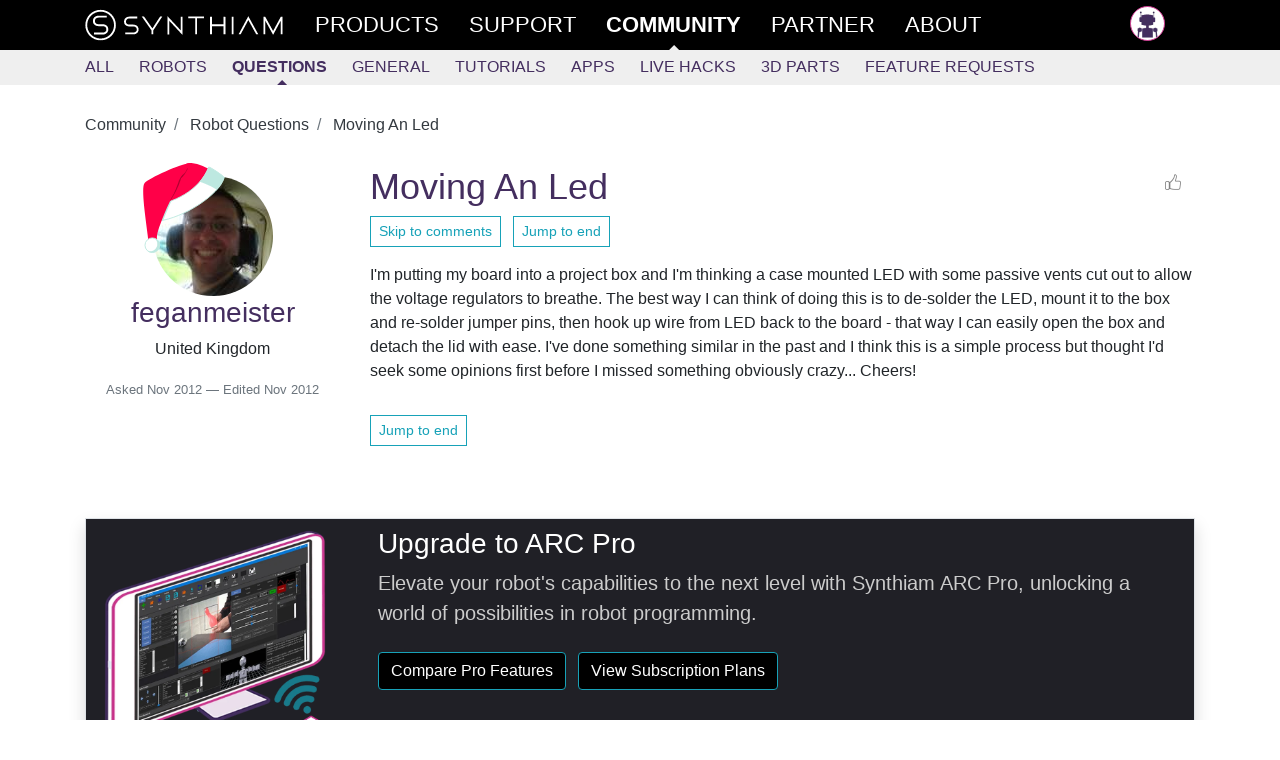

--- FILE ---
content_type: text/html; charset=utf-8
request_url: https://synthiam.com/Community/Questions/Moving-An-Led-6388
body_size: 9521
content:


<!DOCTYPE html>

<html lang="en">
<head>
  <meta name="viewport" content="width=device-width, initial-scale=1.0">
  <meta http-equiv="Permissions-Policy" content="camera=(), microphone=(), geolocation=(), usb=(), xr-spatial-tracking=(), xr=()">
  <title>Moving An Led - Questions - Community - Synthiam</title>

  <link rel="apple-touch-icon" sizes="180x180" href="/favicon/apple-touch-icon.png">
  <link rel="icon" type="image/png" sizes="32x32" href="/favicon/favicon-32x32.png">
  <link rel="icon" type="image/png" sizes="16x16" href="/favicon/favicon-16x16.png">
  <link rel="manifest" href="/favicon/site.json">
  <link rel="mask-icon" href="/favicon/safari-pinned-tab.svg" color="#ce3991">
  <meta name="msapplication-TileColor" content="#ffffff">
  <meta name="theme-color" content="#ffffff">
  <meta name="facebook-domain-verification" content="slylv5p38yu1kbr20joeb2gi4mpni7">
    <meta name="revised" content="11/29/2012 5:00:23 PM">
    <meta name="lastmodified" content="11/29/2012 5:00:23 PM">
    <link rel="canonical" href="https://synthiam.com/Community/Questions/Moving-An-Led-6388">

  <meta http-equiv="Content-Type" content="text/html; charset=UTF-8">
  <meta name="description" content="Case-mount an LED and add passive vents for regulator cooling: desolder the LED, mount to the box, resolder jumper pins and wire back to board.">


  <meta property="fb:app_id" content="436689580266335">

  <meta property="og:title" content="Moving An Led - Questions - Community - Synthiam">
  <meta property="og:type" content="website">
  <meta property="og:url" content="https://synthiam.com/Community/Questions/Moving-An-Led-6388">
  <meta property="og:description" content="Case-mount an LED and add passive vents for regulator cooling: desolder the LED, mount to the box, resolder jumper pins and wire back to board.">
    <meta property="og:image" content="https://synthiam.com/images/Synth-meta_1200x630.jpg">
    <meta property="og:image:secure_url" content="https://synthiam.com/images/Synth-meta_1200x630.jpg">
    <meta property="og:image:type" content="image/png">
    <meta property="og:image:width" content="500">
    <meta property="og:image:height" content="500">
  <meta property="og:image:alt" content="Moving An Led">

  <meta name="twitter:card" content="summary_large_image">
  <meta name="twitter:site" content="@SynthiamRobot">
  <meta name="twitter:title" content="Moving An Led - Questions - Community">
  <meta name="twitter:description" content="Case-mount an LED and add passive vents for regulator cooling: desolder the LED, mount to the box, resolder jumper pins and wire back to board.">
  <meta name="twitter:creator" content="@SynthiamRobot">
    <meta name="twitter:image:src" content="https://synthiam.com/images/Synth-meta_1200x630.jpg">
  <meta name="twitter:image:alt" content="Moving An Led">
  <meta name="twitter:domain" content="synthiam.com">

  <meta name="google-signin-client_id" content="337347963912-e7519t8j8nreu0kloests1iolk4n0idc.apps.googleusercontent.com">

  
  
    <link rel="stylesheet" href="https://stackpath.bootstrapcdn.com/bootstrap/4.3.1/css/bootstrap.min.css" crossorigin="anonymous" integrity="sha384-ggOyR0iXCbMQv3Xipma34MD+dH/1fQ784/j6cY/iJTQUOhcWr7x9JvoRxT2MZw1T">
<meta name="x-stylesheet-fallback-test" content="" class="sr-only" /><script>!function(a,b,c,d){var e,f=document,g=f.getElementsByTagName("SCRIPT"),h=g[g.length-1].previousElementSibling,i=f.defaultView&&f.defaultView.getComputedStyle?f.defaultView.getComputedStyle(h):h.currentStyle;if(i&&i[a]!==b)for(e=0;e<c.length;e++)f.write('<link href="'+c[e]+'" '+d+"/>")}("position","absolute",["/lib/bootstrap/dist/css/bootstrap.min.css"], "rel=\u0022stylesheet\u0022 crossorigin=\u0022anonymous\u0022 integrity=\u0022sha384-ggOyR0iXCbMQv3Xipma34MD\u002BdH/1fQ784/j6cY/iJTQUOhcWr7x9JvoRxT2MZw1T\u0022 ");</script>
    <link rel="stylesheet" href="/css/site.min.css?v=gmnCv4t50zAzv0SrR01SFHcDFtjtgIZuvXi3EiMba8g">
  
  <link rel="stylesheet" href="/css/SantaHat.css">
  <link href="https://cdn.jsdelivr.net/npm/prismjs/themes/prism.css" rel="stylesheet">
  <script src="https://cdn.jsdelivr.net/npm/prismjs/prism.js"></script>
  <script src="https://cdn.jsdelivr.net/npm/prismjs/components/prism-python.min.js"></script>
  
  

</head>
<body>
  <header class="container-fluid sticky-top">
    <div class="row main-menu">
      <div class="col">
        <nav class="container" role="navigation">
          <div class="row">
            <div class="col">
              <div>
                
                <div class="d-flex d-md-none flex-row">
                  <a href="/" class="main-nav d-flex d-md-none">
                    <img src="/images/theSLogo-w.svg" alt="Synthiam Logo" width="40">
                  </a>
                  <a id="mobile-nav-menu" href="#" class="main-nav" onclick="mobileMenuClick();return false; ">
                    <div class="d-flex flex-row">
                      <div class="burger-menu" id="mobile-nav-menu-burger">
                        <div class="bun1"></div>
                        <div class="patty"></div>
                        <div class="bun2"></div>
                      </div>
                      <div>Community</div>
                    </div>
                  </a>
                </div>
                <div id="main-nav-menu" class="d-none d-md-flex flex-row justify-content-between">
                  <div class="d-md-flex flex-row">
                    <a href="/" class="main-nav d-none d-md-flex">
                      <img src="/images/fullLogo.svg" alt="Synthiam Logo" width="200" class="d-none d-lg-block">
                      <img src="/images/theSLogo-w.svg" alt="Synthiam Logo" width="40" class="d-lg-none">
                    </a>
                    <a href="/Products" class="main-nav">
                      <div class="second mt-5 mt-md-0">Products</div>
                    </a>
                    <a href="/Support" class="main-nav">
                      <div class="forth">Support</div>
                    </a>
                    <a href="/Community" class="main-nav">
                      <div class="first active">Community</div>
                    </a>
                    <a href="/Partner" class="main-nav">
                      <div class="forth">Partner</div>
                    </a>
                    <a href="/About/Synthiam" class="main-nav">
                      <div class="forth">About</div>
                    </a>
                  </div>
                  <div class="pb-5 pb-md-0">
                    <div>
  <a class="main-nav" rel="nofollow" href="/Account/Login">
    <img src="/images/silhouette.png" width="35" class="avatar" alt="avatar" /> <span class="d-md-none"> Log in </span>
  </a>
</div>

                  </div>
                </div>
              </div>
            </div>
          </div>
        </nav>
      </div>
    </div>
      <div class="row submenu">
        <div class="col">
          <nav id="subMenuContainer" class="container d-flex flex-row h-100" role="navigation">
            <div class="row">
              <div class="col">
                
<div class="d-flex justify-content-between justify-content-md-start w-100" style="overflow: hidden;" id="submenu-container">
  <div>
    <a class="nav-link" href="/Community">All</a>
  </div>
  <div>
    <a class="nav-link" href="/Community/Robots?sort=2" data-cat="Robot">Robots</a>
  </div>
  <div>
    <a class="nav-link active" href="/Community/Questions" data-cat="Question">Questions</a>
  </div>

  <div id="submenu-more-menu">
    <a class="d-block d-md-none nav-link" data-cat="Tutorial,App,HackEvent,About" href="#" onclick="if ($('.nav-more').hasClass('d-none')) { $('.nav-more').removeClass('d-none').addClass('d-flex'); $('#submenu-container').addClass('flex-wrap'); } else { $('.nav-more').addClass('d-none').removeClass('d-flex');} return false;">+More</a>
  </div>

  <div class="d-none d-md-flex flex-column flex-md-row nav-more pt-1 pt-md-0 pb-3 pb-md-0" style="min-width: 300px;">
    <div>
      <a class="nav-link" href="/Community/General" data-cat="General">General</a>
    </div>
    <div>
      <a class="nav-link" href="/Community/Tutorials" data-cat="Tutorial">Tutorials</a>
    </div>
    <div>
      <a class="nav-link" href="/Community/Apps" data-cat="App">Apps</a>
    </div>
    <div>
      <a class="nav-link" href="/Community/HackEvents" data-cat="HackEvent">Live Hacks</a>
    </div>
    <div>
      <a class="nav-link" href="/Community/3DParts" data-cat="ThreeDPart">3D Parts</a>
    </div>
    <div>
      <a class="nav-link" href="/Community/FeatureRequests" data-cat="FeatureRequest">Feature Requests</a>
    </div>
  </div>
</div>

              </div>
            </div>
          </nav>
        </div>
      </div>
  </header>

  <div>
    
  

  </div>

  <main class="container pt-3" id="main-container">
    <div class="row">
      <div class="col-md-12">
        










<input type="hidden" id="RequestVerificationToken" name="__RequestVerificationToken" value="CfDJ8O46ojOYvnFIvC81bMgOT_MenT90jU1toKQ4iDvhY10er-cxRfIJ40CRI8sTAofw1Cw24Cf8Al2URKqGrdFOz3RcPhN4KwXvGXV7kKbmrZ900kGRiPQZVxi1oX0bb7657Louj90qLf9Inw1BQXBJe9I">

<article>


  <nav aria-label="breadcrumb">
    <ol class="breadcrumb bg-white pl-0">
        <li class="breadcrumb-item" >
          <a href="https://synthiam.com/Community" class="text-dark">
            Community
          </a>
        </li>
        <li class="breadcrumb-item" >
          <a href="https://synthiam.com/Community/Questions" class="text-dark">
            Robot Questions
          </a>
        </li>
        <li class="breadcrumb-item active" aria-current="page">
          <a href="https://synthiam.com/Community/Questions/Moving-An-Led-6388" class="text-dark">
            Moving An Led
          </a>
        </li>
    </ol>
  </nav>

  

<!-- Output the JSON-LD structured data for SEO -->
<script type="application/ld+json">
  {"@context":"https://schema.org","@type":"BreadcrumbList","itemListElement":[{"@type":"ListItem","position":1,"name":"Community","item":"https://synthiam.com/Community"},{"@type":"ListItem","position":2,"name":"Robot Questions","item":"https://synthiam.com/Community/Questions"},{"@type":"ListItem","position":3,"name":"Moving An Led","item":"https://synthiam.com/Community/Questions/Moving-An-Led-6388"}]}
</script>


  <article class="row pb-5">

    <section class="col col-lg-3 col-12">
      
<div class="pt-3 text-center">
  <a href="/User/Profile/feganmeister" rel="author">
    
<div class="avatar avatarHat">
  <div class="avatar-img-container">
    <img id="user-avatar-image" src="/uploads/avatars/1744.jpg" alt="Profile Picture" class="img-fluid" onError="this.onerror = null;this.src = '/images/robot-avatar.png';" />
  </div>
</div>

    <div>
      <h3 class="Author">feganmeister</h3>
    </div>
  </a>
  <div>United Kingdom</div>
  


</div>


      <div class="pt-3 text-center">
        <small class="text-muted">
          Asked 
  <time title="2012-11-29 08:13 UTC" datetime="2012-11-29T08:13:58">Nov 2012</time>

            &mdash; Edited 
  <time title="2012-11-29 17:00 UTC" datetime="2012-11-29T17:00:23">Nov 2012</time>

        </small>
      </div>

    </section>

    <section class="col col-lg-9 col-12">
      <div class="d-flex flex-row justify-content-between flex-wrap w-100">
        <h1>Moving An Led</h1>
        <div>
          
  <a rel="nofollow" class="liking text-center d-flex flex-row justify-content-between fullwidth" href="/Account/Login?returnUrl=https%3A%2F%2Fsynthiam.com%2FCommunity%2FQuestions%2FMoving-An-Led-6388">
    <div class="like-thumbs"> </div>
  </a>

        </div>
      </div>
      <div class="pb-3">
        <a href="#comments-list" class="btn btn-sm btn-outline-info">Skip to comments</a>
        &nbsp;
        

<a class="btn btn-sm btn-outline-info" href="/Community/Questions/Moving-An-Led-6388?commentPage=1#comments-list">
  Jump to end
</a> 
      </div>
      <div class="word-wrap"><p>I'm putting my board into a project box and I'm thinking a case mounted LED with some passive vents cut out to allow the voltage regulators to breathe. The best way I can think of doing this is to de-solder the LED, mount it to the box and re-solder jumper pins, then hook up wire from LED back to the board - that way I can easily open the box and detach the lid with ease. I've done something similar in the past and I think this is a simple process but thought I'd seek some opinions first before I missed something obviously crazy... Cheers!</p></div>


        <div class="pt-3">
          

<a class="btn btn-sm btn-outline-info" href="/Community/Questions/Moving-An-Led-6388?commentPage=1#comments-list">
  Jump to end
</a> 
        </div>

    </section>

  </article>

  <div class="row">
    <div class="col">
      

  <br />

<div class="pb-3">
  <div class="container border shadow" style="background-color: #202026;">
    <div class="row mb-1 mt-2">
      <div class="col-md-3">
        <div>
          <a href="/Subscribe/Plans"><img src="/images/Products/ARC.png" alt="ARC Pro" class="img-fluid" /></a>
        </div>
      </div>
      <div class="col-md-9">
        <h3 style="color: #ffffff;">Upgrade to ARC Pro</h3>
        <p class="lead" style="color: #cccccc;">
          Elevate your robot&#x27;s capabilities to the next level with Synthiam ARC Pro, unlocking a world of possibilities in robot programming.
        </p>
        <div>
          <a href="/Products/ARC#compare" class="btn rounded btn-info mt-2" style="background-color: #000000;">Compare Pro Features</a>
          &nbsp;
          <a href="/Subscribe/Plans" class="btn rounded btn-info mt-2" style="background-color: #000000;">View Subscription Plans</a>
        </div>
      </div>
    </div>
  </div>
</div>

<a id="comments-list"></a>
<div class="separator"></div>

<div id="commentsList" class="w-100">
  

<article class="row pt-3 pb-3 highlight-fade comment-box">
  <div class="col-12 col-md-3">

    <div class="d-flex flex-row">
      <a href="/User/Profile/Gunner">
        <div class="avatarHat">
          <img src="/uploads/avatars/1462.jpg?639040381615415550" width="55" height="55" class="avatar" alt="Author Avatar" />
        </div>
      </a>
      <div>
        <div class="pl-2">
          <a href="/User/Profile/Gunner" rel="author" class="author">
            Gunner
          </a>
            <div class="text-muted" style="font-size: 0.8em;">Canada</div>
          <div>
            


          </div>
        </div>

      </div>
    </div>
  </div>
  <div class="col-12 col-md-9">
    <div class="d-flex flex-row justify-content-between">
      <small class="text-muted font-weight-light liking-container">
        <i>
          #1 &nbsp;
        </i>
        
  <time title="2012-11-29 17:00 UTC" datetime="2012-11-29T17:00:23">Nov 2012</time>

      </small>
      <div>
          <a rel="nofollow" class="liking text-center d-flex flex-row justify-content-between fullwidth" href="/Account/Login?returnUrl=https%3A%2F%2Fsynthiam.com%2FCommunity%2FQuestions%2FMoving-An-Led-6388">
    <div class="like-thumbs"> </div>
    <div class="like-counter">
    </div>
  </a>

      </div>
    </div>
    <article class="word-wrap comment">
      <p>Should be a straight forward job if careful, I have done other soldering mods to my EZ-B with great success... be aware that it may invalidate any warranty.</p>
<p>Also add a small 5v fan to the case (tap into the EZ-B for power) even if only using low current items as vents alone will not cut it over time.</p>
<p>I have often thought about an enclosure... but as I am always mucking around with it, I need the ease of access.</p>

    </article>
  </div>
</article>

</div>


<div id="commentsLoading" class="text-center py-4" style="display: none">
  <div class="spinner-border text-primary" role="status">
    &nbsp;
  </div>
</div>




<a name="documentEnd"></a>

  <div class="w-lg-25">
    <a class="btn btn-outline-secondary mt-3" href="/Account/Login?returnUrl=%2FCommunity%2FQuestions%2FMoving-An-Led-6388">Login to post a comment</a>
  </div>

<script>
  function openReplyBox() {

    $("#comment-edit-box").removeClass("d-none");
    $("#open-comment-edit-box").addClass("d-none");
  }

  function handlePostComment() {

            alertLogin();
  }

  function clearCommentBox() {

    $("#postNewComment").val('');
    wObject.htmlcode('');
  }

  function alertLogin() {

    $("#postSubmissionResult").removeClass();
    $("#postSubmissionResult").addClass("alert-warning");
    $("#postSubmissionResult").html("You need to login to be able to share comments.");
  }

  function submitANewComment() {

    $("#postNewCommentButton").prop('disabled', true);
    wObject.sync();
    $.ajax({
      method: "POST",
      data: {
        __RequestVerificationToken: "CfDJ8O46ojOYvnFIvC81bMgOT_MenT90jU1toKQ4iDvhY10er-cxRfIJ40CRI8sTAofw1Cw24Cf8Al2URKqGrdFOz3RcPhN4KwXvGXV7kKbmrZ900kGRiPQZVxi1oX0bb7657Louj90qLf9Inw1BQXBJe9I",
        "contentId": 6388,
        "message": wObject.val(),
        "resolvedByCustomerId": $("#resolved-by-select").val()
      },
      url: "/Comment/New"
    }).done(function (data) {
      $("#postSubmissionResult").removeClass();
      $("#postNewCommentButton").prop('disabled', false);
      if (data.success == true) {
        location.reload();
      } else {
        $("#postSubmissionResult").addClass("alert-warning");
        $("#postSubmissionResult").html("Error submitting the comment. " + data.message);
      }
    }).fail(function () {
      $("#postSubmissionResult").addClass("alert-warning");
      $("#postSubmissionResult").html("Error submitting the comment. Please try refreshing this page.");
    });
  }
</script>

<script>
  // Initialize the infinite scroll only if it hasn't been initialized yet
  if (!window.commentInfiniteScroll) {

    window.commentInfiniteScroll = {

      // Toggle logging without ripping it out (keep prod quiet).
      debug: false,

      lastCommentId: 64490,
      loading: false,
      hasMore: false,
      commentsList: document.getElementById('commentsList'),
      loadingIndicator: document.getElementById('commentsLoading'),
      currentPage: 1,
      totalPages: 1,
      observer: null,

      log: function() {

        if (!this.debug) {
          return;
        }

        console.log.apply(console, arguments);
      },

      stopObserving: function() {

        if (this.observer && this.loadingIndicator) {
          this.observer.unobserve(this.loadingIndicator);
        }
      },

      loadMoreComments: function() {

        if (this.loading || !this.hasMore) {
          this.log('Skipping load - loading:', this.loading, 'hasMore:', this.hasMore);
          return Promise.resolve();
        }

        // Don't load more if we've reached the total pages
        if (this.currentPage >= this.totalPages) {
          this.log('Reached total pages:', this.totalPages);
          this.hasMore = false;
          this.loadingIndicator.style.display = 'none';
          this.stopObserving();
          return Promise.resolve();
        }

        this.log('Loading more comments, lastCommentId:', this.lastCommentId);
        this.loading = true;

        const formData = new FormData();
        formData.append('id', '6388');
        formData.append('opId', '1744');
        formData.append('last', this.lastCommentId);

        return fetch(`/api/comments/batch`, {
          method: 'POST',
          headers: {
            'RequestVerificationToken': 'CfDJ8O46ojOYvnFIvC81bMgOT_MenT90jU1toKQ4iDvhY10er-cxRfIJ40CRI8sTAofw1Cw24Cf8Al2URKqGrdFOz3RcPhN4KwXvGXV7kKbmrZ900kGRiPQZVxi1oX0bb7657Louj90qLf9Inw1BQXBJe9I'
          },
          body: formData
        })
        .then(response => {

          this.log('Response status:', response.status);

          if (!response.ok) {
            // Avoid response.json() throwing if server returns HTML/plaintext.
            return response.text().then(t => {
              throw new Error('Failed to load comments. HTTP ' + response.status + ' - ' + t);
            });
          }

          return response.json();
        })
        .then(data => {

          this.log('Received data:', data);

          if (data && data.html && data.html.length > 0) {
            this.commentsList.insertAdjacentHTML('beforeend', data.html);

            // Server controls the cursor via lastResult.
            if (typeof data.lastResult === 'number') {
              this.lastCommentId = data.lastResult;
            }

            // Keep your existing "remaining" logic.
            this.hasMore = !!(data.remaining > 0);

            // Only increment page if we haven't reached the total
            if (this.currentPage < this.totalPages) {
              this.currentPage++;
              this.log('Incrementing to page:', this.currentPage, 'of', this.totalPages);
            } else {
              this.hasMore = false;
              this.log('Reached maximum pages:', this.totalPages);
            }

            // Update URL without page reload
            // NOTE: commentPage may drift from reality when comments are added/removed while scrolling.
            const newUrl = new URL(window.location.href);
            newUrl.searchParams.set('commentPage', this.currentPage);
            window.history.pushState({}, '', newUrl);

            // Update pagination UI
            this.updatePaginationUI();

            // Hide loading indicator and stop observing if no more comments
            if (!this.hasMore) {
              this.loadingIndicator.style.display = 'none';
              this.stopObserving();
            }

            this.log('Updated lastCommentId:', this.lastCommentId, 'hasMore:', this.hasMore);
          } else {
            this.hasMore = false;
            this.loadingIndicator.style.display = 'none';
            this.stopObserving();
            this.log('No more comments to load');
          }
        })
        .catch(error => {

          // Keep visible in console even when debug is off (this is actionable).
          console.error('Error loading comments:', error);
        })
        .finally(() => {

          this.loading = false;
        });
      },

      updatePaginationUI: function() {

        const paginationContainer = document.querySelector('.pagination');
        if (!paginationContainer) {
          return;
        }

        // Build HTML once (fewer DOM mutations than innerHTML += repeatedly).
        let html = '';

        // Add First/Previous buttons if not on first page
        if (this.currentPage > 1) {
          html += `
            <li class="page-item">
              <a class="page-link" href="/Community/Questions/Moving-An-Led-6388?commentPage=1#comments-list" aria-label="First">
                <span aria-hidden="true">&laquo;&laquo;</span>
              </a>
            </li>
            <li class="page-item">
              <a class="page-link" href="/Community/Questions/Moving-An-Led-6388?commentPage=${this.currentPage - 1}#comments-list" aria-label="Previous">
                <span aria-hidden="true">&laquo;</span>
              </a>
            </li>
          `;
        }

        // Calculate page range to show
        const startPage = Math.max(1, this.currentPage - 3);
        const endPage = Math.min(this.totalPages, this.currentPage + 3);

        // Add page numbers
        for (let i = startPage; i <= endPage; i++) {
          html += `
            <li class="page-item ${i === this.currentPage ? 'active' : ''}">
              <a class="page-link" href="/Community/Questions/Moving-An-Led-6388?commentPage=${i}#comments-list">${i}</a>
            </li>
          `;
        }

        // Add Next/Last buttons if not on last page
        if (this.currentPage < this.totalPages) {
          html += `
            <li class="page-item">
              <a class="page-link" href="/Community/Questions/Moving-An-Led-6388?commentPage=${this.currentPage + 1}#comments-list" aria-label="Next">
                <span aria-hidden="true">&raquo;</span>
              </a>
            </li>
            <li class="page-item">
              <a class="page-link" href="/Community/Questions/Moving-An-Led-6388?commentPage=${this.totalPages}#comments-list" aria-label="Last">
                <span aria-hidden="true">&raquo;&raquo;</span>
              </a>
            </li>
          `;
        }

        paginationContainer.innerHTML = html;
      },

      init: function() {

        this.log('Initializing infinite scroll for comments');
        this.log('Initial hasMore:', this.hasMore);
        this.log('Initial lastCommentId:', this.lastCommentId);

        // Hide loading indicator and pagination if no more comments
        if (!this.hasMore) {
          this.loadingIndicator.style.display = 'none';
          return;
        }

        this.observer = new IntersectionObserver((entries) => {

          entries.forEach(entry => {

            this.log('Intersection observed:', entry.isIntersecting);
            if (entry.isIntersecting && this.hasMore) {
              this.loadMoreComments();
            }
          });
        }, {
          rootMargin: '200px',
          threshold: 0.1
        });

        this.observer.observe(this.loadingIndicator);
      }
    };

    // Initialize the infinite scroll
    window.commentInfiniteScroll.init();
  }
</script>

    </div>
  </div>
</article>



<!-- Render the JSON-LD script tag with the serialized JSON -->
<script type="application/ld+json">
  {"@context":"https://schema.org","@type":"DiscussionForumPosting","headline":"Moving An Led","description":"Case-mount an LED and add passive vents for regulator cooling: desolder the LED, mount to the box, resolder jumper pins and wire back to board.","articleBody":"I'm putting my board into a project box and I'm thinking a case mounted LED with some passive vents cut out to allow the voltage regulators to breathe. The best way I can think of doing this is to de-solder the LED, mount it to the box and re-solder jumper pins, then hook up wire from LED back to the board - that way I can easily open the box and detach the lid with ease. I've done something similar in the past and I think this is a simple process but thought I'd seek some opinions first before I missed something obviously crazy... Cheers!","datePublished":"2012-11-29T13:13:58.2968750Z","dateModified":"2012-11-29T22:00:23.3593750Z","url":"https://synthiam.com/Community/Questions/Moving-An-Led-6388","image":[],"video":[],"interactionStatistic":{"@type":"InteractionCounter","interactionType":{"@type":"CommentAction"},"userInteractionCount":1},"author":{"@type":"Person","name":"feganmeister"},"publisher":{"@type":"Organization","name":"Synthiam","logo":{"@type":"ImageObject","url":"https://synthiam.com/images/Synth-meta_1200x630.jpg"}}}
</script>




      </div>
    </div>
    <div class="mb-5"></div>
    <div id="scrollTop" class="d-none position-sticky">
      <div class="arrow-white-up"></div>
    </div>
  </main>

  
<footer id="footer" class="container-fluid footer">
  <div class="row footer-boundary">
    <div class="col">
      <div class="container">
        <div class="row">
          <div class="col-12">
            <div class="d-flex flex-row justify-content-between footer-sitemap flex-wrap">
              <div class="d-flex flex-column footer-section">
                <h6>Products</h6>
                <a href="/Products/ARC">ARC</a>
                <a href="/Products/Controls">Skill Store</a>
                <a href="/Products/Exosphere">Exosphere</a>
                <a href="/Products/ARC/Releases">Release Notes</a>
                <a href="https://github.com/synthiam" target="_blank">Synthiam on Github</a>
              </div>
              <div class="d-flex flex-column footer-section">
                <h6>Community</h6>
                <div class="d-flex flex-column flex-wrap">
                  <a href="/Community">All</a>
                  <a href="/Community/Robots">Robots</a>
                  <a href="/Community/Questions">Questions</a>
                  <a href="/Community/Tutorials">Tutorials</a>
                  <a href="/Community/Apps">Apps</a>
                  <a href="/Community/HackEvents">Live Hacks</a>
                  <a href="/Community/3DParts">3D Parts</a>
                </div>
              </div>
              <div class="d-flex flex-column footer-section">
                <h6><a href="/Support">Support</a></h6>
                <a href="/Support/Get-Started/overview">Getting Started</a>
                <a href="/Support/troubleshooting/Connection-Troubleshooting">Trouble Shooting</a>
                <a href="/Support/ARC-Overview/arc-introduction">Arc</a>
                <a href="/Support/Skills/Skills-Overview">Skills</a>
              </div>
              <div class="d-flex flex-column footer-section">
                <h6>About</h6>
                <a href="/About/Synthiam">About Synthiam</a>
                <a href="/About/Blog">Blog</a>
                <a href="/About/Contact">Contact Us</a>
                <a href="/About/DJ-Sures">DJ Sures</a>
                <a href="https://www.flickr.com/photos/148247100@N06/albums" target="_blank">Brand Resources</a>
              </div>
            </div>
          </div>
        </div>
        <div class="row">
          <div class="col-12">
            <div class="d-flex flex-row flex-wrap justify-content-between footer-copyright">
              <div>
                &copy; 2026 Synthiam
              </div>
              <div class="d-flex flex-row footer-social">
                <a href="https://www.youtube.com/Synthiam" target="_blank"><img src="/images/social/yt-logo.png" alt="Watch Synthiam Videos" /></a>
                <a href="https://twitter.com/synthiamrobot" target="_blank"><img src="/images/social/tw-logo.png" alt="Follow Synthiam on Twitter" /></a>
                <a href="https://www.facebook.com/SynthiamRobot/" target="_blank"><img src="/images/social/fb-logo.png" alt="Follow Synthiam on FB" /></a>
              </div>
              <div>
                <a href="/Legal/Terms">Terms and Conditions</a>
              </div>
            </div>
          </div>
        </div>
      </div>
    </div>
  </div>
</footer>

  
  
    <script src="https://ajax.aspnetcdn.com/ajax/jquery/jquery-3.7.1.min.js" crossorigin="anonymous" integrity="sha384-1H217gwSVyLSIfaLxHbE7dRb3v4mYCKbpQvzx0cegeju1MVsGrX5xXxAvs/HgeFs">
    </script>
<script>(window.jQuery||document.write("\u003Cscript src=\u0022/lib/jquery/dist/jquery.min.js\u0022 crossorigin=\u0022anonymous\u0022 integrity=\u0022sha384-1H217gwSVyLSIfaLxHbE7dRb3v4mYCKbpQvzx0cegeju1MVsGrX5xXxAvs/HgeFs\u0022\u003E\u003C/script\u003E"));</script>
    <script src="https://cdn.jsdelivr.net/npm/bootstrap@4.3.1/dist/js/bootstrap.bundle.min.js" crossorigin="anonymous" integrity="sha384-xrRywqdh3PHs8keKZN+8zzc5TX0GRTLCcmivcbNJWm2rs5C8PRhcEn3czEjhAO9o">
    </script>
<script>(window.bootstrap||document.write("\u003Cscript src=\u0022/lib/bootstrap/dist/js/bootstrap.bundle.min.js\u0022 crossorigin=\u0022anonymous\u0022 integrity=\u0022sha384-xrRywqdh3PHs8keKZN\u002B8zzc5TX0GRTLCcmivcbNJWm2rs5C8PRhcEn3czEjhAO9o\u0022\u003E\u003C/script\u003E"));</script>
    <script src="/js/site.min.js?v=U5T-KZZ5PFkPeeDdLxQpu1kxSIZr44O-gxB8R9qDCwI"></script>
  

  <!-- google authentication -->
  <script src="https://accounts.google.com/gsi/client" async defer></script>
  <script>
    function handleCredentialResponse(response) {

      // Send the ID token to your server
      $.post("/Account/Login/GoogleLogin",
        {
          __RequestVerificationToken: $("[name='__RequestVerificationToken']").val(),
          token: response.credential,
          returnUrl: "/Account"
        },
        function(data, status) {
        
          if (status === "success") {
          
            window.location.replace(data.returnUrl);
          } else {
          
            showExternalError('Server error: ' + status);
          }
        })
        .fail(function (data) {
        
          showExternalError(data.responseJSON[""][0]);
        });
    }

    infiniteScrollPageSize = 12;

    $("#scrollTop").click(function () {
    
      $("html, body").animate({ scrollTop: 0 }, "fast");
      return false;
    });

    $(document).on("scroll",
      function (e) {
      
        $("#scrollTop").css("opacity", Math.min(1, Math.max(0, $(window).scrollTop() - 200) / 200))
          .toggleClass("d-none", $(window).scrollTop() < 200);
      });

    function mobileMenuClick() {
    

      $("#mobile-nav-menu-burger").toggleClass("eaten");
      if ($('#main-nav-menu').data('mobileOpen') === true) {
      
        $('#main-nav-menu').stop().slideUp().data('mobileOpen', false);
      } else {
      
        $('#main-nav-menu').stop().hide().removeClass('d-none').slideDown().data('mobileOpen', true);
      }
    }

    $(document).ready(function () {
    

      LoadTasks('wss://exosphere.synthiam.com/pendingclients/', '/Products/Exosphere');
    });
  </script>
  
  <script src="/js/ubbeditor.js?v=KQFtXevKFFlJ0w-PCGxAKeJ79-VNkN2cTO28u80du3M"></script>

  <script src="/lib/modal/basic/js/jquery.simplemodal.js"></script>

  <script>
    $("textarea[data-ubbInput='true']").each(function () {
      renderEditor($(this).attr("id"));
    });
  </script>

  


  <script type="application/ld+json">
    {

    "@context": "https://schema.org",
    "@type": "Organization",
    "name": "Synthiam",
    "legalName": "Synthiam Inc.",
    "url": "https://synthiam.com",
    "description": "Synthiam ARC is a low-code AI platform for robot programming that lets you build, control, and deploy any robot faster using modular robot skills – no complex coding.",
    "sameAs": [
    "https://www.youtube.com/Synthiam",
    "https://twitter.com/synthiamrobot",
    "https://www.facebook.com/SynthiamRobot/",
    "https://ca.linkedin.com/company/synthiam",
    "https://www.therobotreport.com/synthiam-exosphere-trains-ai-robots-human-operators/"
    ],
    "logo": "https://synthiam.com/images/Synth-meta_1200x630.jpg",
    "address": {
    
      "@type": "PostalAddress",
      "streetAddress": "#124 6227 2 St SE",
      "addressLocality": "Calgary",
      "addressCountry": "CA",
      "addressRegion": "Alberta",
      "postalCode": "T2H 1J5"
    },
    "contactPoint": [{
    
      "@type": "ContactPoint",
      "url": "https://synthiam.com/About/Contact",
      "email": "contact@synthiam.com",
      "telephone": "1-587-800-3430",
      "contactType": "customer service"
    }]
    }
  </script>
  <script type="application/ld+json">
    {

    "@context": "https://schema.org",
    "@type": "WebSite",
    "name" : "Synthiam",
    "alternateName" : "Synthiam Inc.",
    "headline": "Moving An Led - Questions - Community",
    "description": "Case-mount an LED and add passive vents for regulator cooling: desolder the LED, mount to the box, resolder jumper pins and wire back to board.",
    "url": "https://synthiam.com/Community/Questions/Moving-An-Led-6388",
    "image": "https://synthiam.com/images/Synth-meta_1200x630.jpg",
    "inLanguage": "en-US",
    "isPartOf": {
      "@type": "WebSite",
      "name": "Synthiam",
      "url": "https://synthiam.com"
    },
      "dateModified": "11/29/2012 5:00:23 PM",
    "potentialAction": {
    
      "@type": "SearchAction",
      "target": "https://synthiam.com/Search/{search_term_string}",
      "query-input": "required name=search_term_string"
    }
    }
  </script>

  <!-- Global site tag (gtag.js) - Google Analytics -->
  <script async src="https://www.googletagmanager.com/gtag/js?id=UA-132360970-1"></script>
  <script>
    window.dataLayer = window.dataLayer || [];
    function gtag() {
    
      dataLayer.push(arguments);
    }
    gtag('js', new Date());
    gtag('config', 'UA-132360970-1');
  </script>
<script defer src="https://static.cloudflareinsights.com/beacon.min.js/vcd15cbe7772f49c399c6a5babf22c1241717689176015" integrity="sha512-ZpsOmlRQV6y907TI0dKBHq9Md29nnaEIPlkf84rnaERnq6zvWvPUqr2ft8M1aS28oN72PdrCzSjY4U6VaAw1EQ==" data-cf-beacon='{"version":"2024.11.0","token":"4c1755a251c74624b34629c89c60ee14","server_timing":{"name":{"cfCacheStatus":true,"cfEdge":true,"cfExtPri":true,"cfL4":true,"cfOrigin":true,"cfSpeedBrain":true},"location_startswith":null}}' crossorigin="anonymous"></script>
</body>
</html>


--- FILE ---
content_type: text/css
request_url: https://synthiam.com/css/SantaHat.css
body_size: -2313
content:
.avatarHat {
  border: 0;
  position: relative !important;
  overflow: visible !important;
}

.avatarHat:after {
  content: ' ';
  background-image: url(/images/holiday/santahat.svg) !important;
  background-size: contain !important;
  background-repeat: no-repeat !important;
  width: 75% !important;
  height: 75% !important;
  position: absolute !important;
  top: -11% !important;
  left: -8% !important;
}
